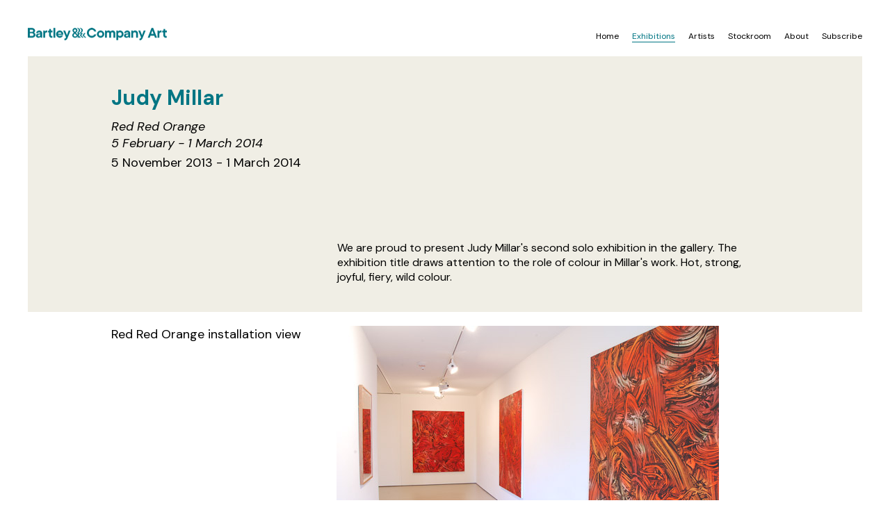

--- FILE ---
content_type: text/html; charset=UTF-8
request_url: http://bartleyandcompany.art/exhibitions/judy-millar-red-red-orange
body_size: 5281
content:
<?xml version="1.0" encoding="utf-8"?><!DOCTYPE html PUBLIC "-//W3C//DTD XHTML 1.0 Transitional//EN" "http://www.w3.org/TR/xhtml1/DTD/xhtml1-transitional.dtd">
<html xmlns="http://www.w3.org/1999/xhtml">
<head>
<meta http-equiv="Content-Type" content="text/html; charset=utf-8" />


<link href='https://fonts.googleapis.com/css?family="DM Sans"&subset=greek,cyrillic,latin-ext' rel='stylesheet' type='text/css'>
<link href="https://fonts.googleapis.com/css2?family=DM+Sans:ital,wght@0,400;0,700;1,400;1,700&display=swap" rel="stylesheet">
<meta name="viewport" content="width=device-width, initial-scale=1, maximum-scale=10000"> 
	
	
	
	<!-- Global site tag (gtag.js) - Google Analytics domain:bartleyandcompany.art- -->
<script async src="https://www.googletagmanager.com/gtag/js?id=UA-91998309-1"></script>
<script>


  window.dataLayer = window.dataLayer || [];
  function gtag(){dataLayer.push(arguments);}
  gtag('js', new Date());

  gtag('config', 'UA-91998309-1');
</script>




<meta charset="utf-8" />
<meta http-equiv="Content-Type" content="text/html;charset=utf-8" />

<link href="/styles.css?x=146" rel="stylesheet" type="text/css">


<script>


function showmenu() {
	
	var element = document.getElementById("banner-menu-phone-link");
	element.style.display = "none";
	
	var element = document.getElementById("banner-menu-phone");
	element.style.display = "block";
}



function hidemenu() {
	var element = document.getElementById("banner-menu-phone-link");
	element.style.display = "block";
	var element = document.getElementById("banner-menu-phone");
	element.style.display = "none";
}



function showdiv(x, y) {
	
	var element = document.getElementById("e2020");
	element.style.display = "none";
	var element = document.getElementById("e2019");
	element.style.display = "none";
	var element = document.getElementById("e2018");
	element.style.display = "none";
	var element = document.getElementById("e2017");
	element.style.display = "none";
	var element = document.getElementById("e2016");
	element.style.display = "none";
	var element = document.getElementById("e2015");
	element.style.display = "none";
	var element = document.getElementById("e2014");
	element.style.display = "none";
	var element = document.getElementById("e2013");
	element.style.display = "none";
	var element = document.getElementById("e2012");
	element.style.display = "none";
	var element = document.getElementById("e2011");
	element.style.display = "none";
	var element = document.getElementById("e2010");
	element.style.display = "none";
	var element = document.getElementById("e2009");
	element.style.display = "none";
	var element = document.getElementById("e2008");
	element.style.display = "none";
	
	
	var element = document.getElementById(x);
	element.style.display = "block";
	
    document.getElementById('b2020').className = "buttn";	
	document.getElementById('b2019').className = "buttn";
	document.getElementById('b2018').className = "buttn";
	document.getElementById('b2017').className = "buttn";
	document.getElementById('b2016').className = "buttn";
	document.getElementById('b2015').className = "buttn";
	document.getElementById('b2014').className = "buttn";
	document.getElementById('b2013').className = "buttn";
	document.getElementById('b2012').className = "buttn";
	document.getElementById('b2011').className = "buttn";
	document.getElementById('b2010').className = "buttn";
	document.getElementById('b2009').className = "buttn";
	document.getElementById('b2008').className = "buttn";
	
	document.getElementById(y).className = "buttn2";
	
		var myElements = document.querySelectorAll("#ex");
 
		//for (var i = 0; i < myElements.length; i++) {
			//myElements[i].style.display = "none";
		//}
	
		
		
		
	//alert (x + '-' + y);
	
	var element = document.getElementById(x);
	
	//alert(x);
	
	element.style.display = "block";
	
	//var myElements = document.querySelectorAll(x);
 
	//	for (var i = 0; i < myElements.length; i++) {
	//	myElements[i].style.display = "block";
	//		}
		

}

</script>







<meta charset="utf-8"/>
<meta http-equiv="Content-Type" content="text/html; charset=utf-8"/>




<link rel="preconnect" href="https://fonts.gstatic.com">
<link href="https://fonts.googleapis.com/css2?family=DM+Sans&display=swap" rel="stylesheet">


<style>

body {
	font-family: 'DM Sans', sans-serif;
	letter-spacing:0px;
}

</style>

<title>Bartley & Company Art</title></head>

<body>

 <script src="https://ajax.googleapis.com/ajax/libs/jquery/3.2.1/jquery.min.js"></script> 
 
 
 
 
<link rel="stylesheet" href="glightbox.css">
 <script src="glightbox.js"></script>
   
   
   
   
<style>

	.fade {display:none;}
	.current {display:block;}
	
	
	
	
</style>


<script>


function showexhibitiontext() {
		var elem = document.getElementById('hidden-exhibition-text');
		elem.style.display = 'block';
		var elem = document.getElementById('readmore');
		elem.style.display = 'none';

}



function hideexhibitiontext() {
		var elem = document.getElementById('hidden-exhibition-text');
		elem.style.display = 'none';
		var elem = document.getElementById('readmore');
		elem.style.display = 'block';

}


function showyeardiv(x) {

	
		var elem = document.getElementById('e2020');
		elem.style.display = 'none';
		var elem = document.getElementById('e2019');
		elem.style.display = 'none';
		var elem = document.getElementById('e2018');
		elem.style.display = 'none';
		var elem = document.getElementById('e2017');
		elem.style.display = 'none';
		var elem = document.getElementById('e2016');
		elem.style.display = 'none';
		var elem = document.getElementById('e2015');
		elem.style.display = 'none';
		var elem = document.getElementById('e2014');
		elem.style.display = 'none';
		var elem = document.getElementById('e2013');
		elem.style.display = 'none';
		var elem = document.getElementById('e2012');
		elem.style.display = 'none';
		var elem = document.getElementById('e2011');
		elem.style.display = 'none';
		var elem = document.getElementById('e2010');
		elem.style.display = 'none';
		var elem = document.getElementById('e2009');
		elem.style.display = 'none';
		var elem = document.getElementById('e2008');
		elem.style.display = 'none';
		
		var elem = document.getElementById(x);
		elem.style.display = 'block';
		
		
		var lastcharacter = x.slice(-1);
		
		// 
		//alert(lastcharacter);
		if (lastcharacter = 1) { 
			location.hash = "#topofpage2";
		}
		if (lastcharacter = 2) { 
			location.hash = "#topofpage";
		}
		if (lastcharacter = 3) { 
			location.hash = "#topofpage2";
		}
		if (lastcharacter = 4) { 
			location.hash = "#topofpage";
		}
		if (lastcharacter =5) { 
			location.hash = "#topofpage2";
		}
		if (lastcharacter = 6) { 
			location.hash = "#topofpage";
		}
		if (lastcharacter = 7) { 
			location.hash = "#topofpage2";
		}
		if (lastcharacter = 8) { 
			location.hash = "#topofpage";
		}
		if (lastcharacter = 9) { 
			location.hash = "#topofpage2";
		}
		if (lastcharacter = 0) { 
			location.hash = "#topofpage";
		}
		
		
		
	
}

</script>






<style>


.one {
   width:100%;
   display:block;
}
.onehide {
    background:#999;
     width:300px;
    height:200px;
	display:none;
}


.two {
    width:100%;
   display:block;
}
.twohide {
     width:300px;
    height:200px;
	display:none;
}


.three {
    width:100%;
   display:block;
}
.threehide {
    width:300px;
    height:200px;
	display:none;
}


</style>





<table width="100%" align="center" cellpadding="0" cellspacing="0">
 
  <tr>
    <td align="left" valign="middle"> 
	<div class="banner-logo"><a href="/index.php"><img src="https://www.bartleyandcompany.art/images/logo-coloured-400.png" width="200" height="18" alt="Bartley and Company Art"  border="0" /></a>

	</div>
	
	<div class="banner-menu">
	<a href="https://www.bartleyandcompany.art"   style="text-decoration:none;"><span class="menu-a1">Home</span></a>
	<a href="/exhibitions/all"   ><span class="menu-b">Exhibitions</span></a> 
	<a href="/artists"   style="text-decoration:none;"><span class="menu-a">Artists</span></a> 
     <a href="/stockroom"  style="text-decoration:none;"><span class="menu-a">Stockroom</span></a> 
	 <a href="/about"   style="text-decoration:none;"><span class="menu-a">About</span></a> 
      <a href="http://eepurl.com/N05n" target="_blank"    style="text-decoration:none;" ><span class="menu-a">Subscribe</span></a>  
	  
	   </div>    
	   
	   
	     <div class="banner-menu-phone" id="banner-menu-phone" >
	<a href="https://www.bartleyandcompany.art"   style="text-decoration:none;"><span class="menu-a1">Home</span></a><BR>
	<a href="/exhibitions/all"   style="text-decoration:none;"><span class="menu-b">Exhibitions</span></a> <BR>
	<a href="/artists"  style="text-decoration:none;"><span class="menu-a">Artists</span></a> <BR>
     <a href="/stockroom"  style="text-decoration:none;"><span class="menu-a">Stockroom</span></a> <BR>
	 <a href="/about"   style="text-decoration:none;"><span class="menu-a">About</span></a> <BR>
      <a href="http://eepurl.com/N05n" target="_blank"   style="text-decoration:none;" ><span class="menu-a">Subscribe</span></a>  <BR> <BR>
	  
	  <div class="banner-menu-phone-close" onclick="hidemenu();"  style="cursor:pointer;">Close</div>
	  
	   </div>    
	   
	    
	   
	   <div class="banner-menu-phone-link" id="banner-menu-phone-link" onclick="showmenu();" style="cursor:pointer;">Menu</div>
	   
	   
    </td>
</tr></table><div style="height:20px;"></div>

<table width="100%" border="0" cellspacing="0" cellpadding="0">
 
  
  
  
  
  
  
  
  <tr>
    <td align="center" bgcolor="#F0EEE5">



<div class="exhibition-current-wrapper-1"><div class="exhibition-current-wrapper-2" ><div class="exhibition-current-exhibition-left-heading" style="font-weight:700;">Judy Millar


<div style="font-size:18px;color:black;font-weight:normal;margin-top:10px;"><em>Red Red Orange<br>5 February - 1 March 2014</em>


<div style="font-size:16px;color:black;font-weight:normal;margin-top:4px;"></div>



<div style="font-size:18px;color:black;font-weight:normal;">5 November 2013 - 1 March 2014</div></div></div></div></div>


<div class="clear"></div>
<div class="spacer"></div>

<div class="exhibition-current-wrapper-1" ><div class="exhibition-current-wrapper-2" ><div class="exhibition-current-exhibition-left-small">

<div style="font-size:14px;margin-top:10px;">
<BR><BR></div></div><div class="exhibition-text">We are proud to present Judy Millar's second solo exhibition in the gallery. The exhibition title draws attention to the role of colour in Millar's work. Hot, strong, joyful, fiery, wild colour.
<div class="hidden-exhibition-text" id="hidden-exhibition-text"  style="display:none;">
<p>Much has been written about the Millar gesture - its bold, expansive, assured form swirling across her chosen surface whether canvas, paper or vinyl or, as we have seen most notably in her Venice Biennale exhibitions in 2009 and 2011, taking painting off the wall and into sculptural form out into space and the world. However here in this exhibition of three large and one smaller painting, paint remains contained and the place of colour in her work is foregrounded.</p>
<p>&#8232;It is this colour that we respond to emotionally or sensually in the first instance before the intellect steps up and engages, drawing us in to Millar's underlying project - a sustained investigation of the issues and challenges of painting and its place today's visual economy today. Rather than the issues of representation and the tension between two and three-dimensional space that have more often been discussed in relation to Millar's work, what first comes to mind here are ideas about how painting engages with the emotions. Again history provides the springboard with Kandinsky and his colour theories and Rothko and the colour field painters of the mid 20th century providing the starting point to let us think both about how art makes us feel personally and how it operates in a way that is quite different to its antecedents. Formal purity is not a concern of this 21st century abstraction, what is more relevant is a kind of subversive questioning of possibility and progress. </p>
<p>&#8232;One of New Zealand's most acclaimed painters, Millar represented New Zealand at the 2009 Venice Biennale and in the 2011 Biennale was included in a major collateral exhibition. Based in Berlin and Auckland, she has exhibited throughout the world for 20 years. </p>
<p></p>
<BR>
<div class="readmore" id="readless" onclick="hideexhibitiontext();">Show less</div> </div> </div>
<div class="spacer"></div></div>

     </td></tr>
    
    
  
  
  
 
  
  
  

  <tr>
    <td align="center">
	
	
<div id="ex" class="artwork-panel" style="clear:both;"><div class="artwork-text-left" >Red Red Orange installation view<div class="artwork-info"></div></div><div class="artwork-image-wide-right">
			
			
				 <a class="glightbox"
           href="/pics/JM13RR0install.jpg"  title="Red Red Orange installation view - 2014"
				
				
				
           alt="Red Red Orange installation view - 2014"
				
			
           >
			
			<img src="/pics/JM13RR0install.jpg"  style="max-width:100%;"></a></div>

<div class="artwork-text-left-2" >Red Red Orange installation view</div></div></div></div>
<div id="ex" class="artwork-panel" style="clear:both;"><div class="artwork-text-left" >Red Red Orange #1<div class="artwork-info">2014<BR>Judy Millar<BR>acrylic and oil on canvas<BR>1790 x 1490 mm</div></div><div class="artwork-image-wide-right">
			
			
				 <a class="glightbox"
           href="/pics/JM13RR0range1.jpg"  title="Red Red Orange #1 - 2014"
				
				
				
           alt="Red Red Orange #1 - 2014"
				
			
           >
			
			<img src="/pics/JM13RR0range1.jpg"  style="max-width:100%;"></a></div>

<div class="artwork-text-left-2" >Red Red Orange #1<BR>2014<div class="artwork-info">Judy Millar<BR>acrylic and oil on canvas<BR>1790 x 1490 mm</div></div></div></div>
<div id="ex" class="artwork-panel" style="clear:both;"><div class="artwork-text-left" >Red Red Orange #2<div class="artwork-info">2014<BR>Judy Millar<BR>acrylic and oil on canvas<BR>1790 x 1490 mm</div></div><div class="artwork-image-wide-right">
			
			
				 <a class="glightbox"
           href="/pics/JM13RR0range2.jpg"  title="Red Red Orange #2 - 2014"
				
				
				
           alt="Red Red Orange #2 - 2014"
				
			
           >
			
			<img src="/pics/JM13RR0range2.jpg"  style="max-width:100%;"></a></div>

<div class="artwork-text-left-2" >Red Red Orange #2<BR>2014<div class="artwork-info">Judy Millar<BR>acrylic and oil on canvas<BR>1790 x 1490 mm</div></div></div></div>
<div id="ex" class="artwork-panel" style="clear:both;"><div class="artwork-text-left" >Red Red Orange #3<div class="artwork-info">2014<BR>Judy Millar<BR>acrylic and oil on canvas<BR>1790 x 1490 mm</div></div><div class="artwork-image-wide-right">
			
			
				 <a class="glightbox"
           href="/pics/JM13RR0range3.jpg"  title="Red Red Orange #3 - 2014"
				
				
				
           alt="Red Red Orange #3 - 2014"
				
			
           >
			
			<img src="/pics/JM13RR0range3.jpg"  style="max-width:100%;"></a></div>

<div class="artwork-text-left-2" >Red Red Orange #3<BR>2014<div class="artwork-info">Judy Millar<BR>acrylic and oil on canvas<BR>1790 x 1490 mm</div></div></div></div>
<div id="ex" class="artwork-panel" style="clear:both;"><div class="artwork-text-left" >Red Red Orange #4<div class="artwork-info">2014<BR>Judy Millar<BR>acrylic and oil on paper<BR>1100 x 743 mm framed </div></div><div class="artwork-image-wide-right">
			
			
				 <a class="glightbox"
           href="/pics/JM13RR0range4.jpg"  title="Red Red Orange #4 - 2014"
				
				
				
           alt="Red Red Orange #4 - 2014"
				
			
           >
			
			<img src="/pics/JM13RR0range4.jpg"  style="max-width:100%;"></a></div>

<div class="artwork-text-left-2" >Red Red Orange #4<BR>2014<div class="artwork-info">Judy Millar<BR>acrylic and oil on paper<BR>1100 x 743 mm framed </div></div></div></div>
<div id="ex" class="artwork-panel" style="clear:both;"><div class="artwork-text-left" >Red Red Orange Billboard<div class="artwork-info">2014<BR>Judy Millar<BR>billboard</div></div><div class="artwork-image-wide-right">
			
			
				 <a class="glightbox"
           href="/pics/JM13billboard.jpg"  title="Red Red Orange Billboard - 2014"
				
				
				
           alt="Red Red Orange Billboard - 2014"
				
			
           >
			
			<img src="/pics/JM13billboard.jpg"  style="max-width:100%;"></a></div>

<div class="artwork-text-left-2" >Red Red Orange Billboard<BR>2014<div class="artwork-info">Judy Millar<BR>billboard</div></div></div></div>
<div class="spacer"></div>

	
       </td></tr>
    
    
  
  
  
 
  
  
  

    
  <tr>
    <td align="center" class="footer-table">
	
	
	<div class="footer-wrapper-1"><div class="footer-wrapper-2" >
	
	<div class="footer-2021-a">Bartley & Company Art </div>


	

   <div class="footer-2021-b">Level 2, 22 Garrett Street,<BR>
Wellington 6011<BR>
New Zealand<BR>
            <a href="tel:64 4 802 4622" style="color:black;text-decoration:underline;">+64 4 802 4622</a><BR>
<a href="/cdn-cgi/l/email-protection#f691979a9a93848fb6949784829a938f97989295999b8697988fd8978482" style="color:black;"><u><span class="__cf_email__" data-cfemail="cea9afa2a2abbcb78eacafbcbaa2abb7afa0aaada1a3beafa0b7e0afbcba">[email&#160;protected]</span></u></a><BR>
www.bartleyandcompany.art <BR>
</div>
	  
	  <div class="footer-2021-c">
<a href="https://bartleyandcompanyart.us1.list-manage.com/subscribe?u=964ea0bd17e16929f73f100ac&id=bcb6e8c9b5" target="_blank">Join Our Mailing List</a><BR>
<a href="https://www.facebook.com/bartleyandcompanyart" target="_blank">Facebook</a><BR>

<a href="https://www.instagram.com/bartleycoart" target="_blank">Instagram</a>
    </div>	
	
	
	
	
	  <div class="footer-2021-d">Level 2, 22 Garrett Street,<BR>
Wellington 6011<BR>
New Zealand<BR>
            <a href="tel:64 4 802 4622" style="color:black;text-decoration:underline;">+64 4 802 4622</a><BR>
<a href="/cdn-cgi/l/email-protection#3255535e5e57404b72505340465e574b535c56515d5f42535c4b1c534046" style="color:black;"><u><span class="__cf_email__" data-cfemail="f196909d9d948388b1939083859d9488909f95929e9c81909f88df908385">[email&#160;protected]</span></u></a><BR>
www.bartleyandcompany.art <BR><BR>
<a href="https://bartleyandcompanyart.us1.list-manage.com/subscribe?u=964ea0bd17e16929f73f100ac&id=bcb6e8c9b5" target="_blank">Join Our Mailing List</a><BR>
<a href="https://www.facebook.com/bartleyandcompanyart" target="_blank">Facebook</a><BR>

<a href="https://www.instagram.com/bartleycoart" target="_blank">Instagram</a><BR><BR>
    </div>
	
	
	  </div>
</div>

	  
	  
	   </td></tr> 
</table>




   <script data-cfasync="false" src="/cdn-cgi/scripts/5c5dd728/cloudflare-static/email-decode.min.js"></script><script>
            var lightbox = GLightbox();
            lightbox.on('open', (target) => {
                console.log('lightbox opened');
            });
            var lightboxDescription = GLightbox({
                selector: '.glightbox2'
            });
            var lightboxVideo = GLightbox({
                selector: '.glightbox3'
            });
            lightboxVideo.on('slide_changed', ({ prev, current }) => {
                console.log('Prev slide', prev);
                console.log('Current slide', current);

                const { slideIndex, slideNode, slideConfig, player } = current;

                if (player) {
                    if (!player.ready) {
                        // If player is not ready
                        player.on('ready', (event) => {
                            // Do something when video is ready
                        });
                    }

                    player.on('play', (event) => {
                        console.log('Started play');
                    });

                    player.on('volumechange', (event) => {
                        console.log('Volume change');
                    });

                    player.on('ended', (event) => {
                        console.log('Video ended');
                    });
                }
            });

            var lightboxInlineIframe = GLightbox({
                selector: '.glightbox4'
            });

            /* var exampleApi = GLightbox({ selector: null });
        exampleApi.insertSlide({
            href: 'https://picsum.photos/1200/800',
        });
        exampleApi.insertSlide({
            width: '500px',
            content: '<p>Example</p>'
        });
        exampleApi.insertSlide({
            href: 'https://www.youtube.com/watch?v=WzqrwPhXmew',
        });
        exampleApi.insertSlide({
            width: '200vw',
            content: document.getElementById('inline-example')
        });
        exampleApi.open(); */
        </script>
<script defer src="https://static.cloudflareinsights.com/beacon.min.js/vcd15cbe7772f49c399c6a5babf22c1241717689176015" integrity="sha512-ZpsOmlRQV6y907TI0dKBHq9Md29nnaEIPlkf84rnaERnq6zvWvPUqr2ft8M1aS28oN72PdrCzSjY4U6VaAw1EQ==" data-cf-beacon='{"version":"2024.11.0","token":"871b5badf55b4f6b90914b430b88000e","r":1,"server_timing":{"name":{"cfCacheStatus":true,"cfEdge":true,"cfExtPri":true,"cfL4":true,"cfOrigin":true,"cfSpeedBrain":true},"location_startswith":null}}' crossorigin="anonymous"></script>
</body>
</html>









--- FILE ---
content_type: text/html; charset=UTF-8
request_url: http://bartleyandcompany.art/exhibitions/glightbox.js
body_size: 2194
content:
<?xml version="1.0" encoding="utf-8"?><!DOCTYPE html PUBLIC "-//W3C//DTD XHTML 1.0 Transitional//EN" "http://www.w3.org/TR/xhtml1/DTD/xhtml1-transitional.dtd">
<html xmlns="http://www.w3.org/1999/xhtml">
<head>
<meta http-equiv="Content-Type" content="text/html; charset=utf-8" />


<link href='https://fonts.googleapis.com/css?family="DM Sans"&subset=greek,cyrillic,latin-ext' rel='stylesheet' type='text/css'>
<link href="https://fonts.googleapis.com/css2?family=DM+Sans:ital,wght@0,400;0,700;1,400;1,700&display=swap" rel="stylesheet">
<meta name="viewport" content="width=device-width, initial-scale=1, maximum-scale=10000"> 
	
	
	
	<!-- Global site tag (gtag.js) - Google Analytics domain:bartleyandcompany.art- -->
<script async src="https://www.googletagmanager.com/gtag/js?id=UA-91998309-1"></script>
<script>


  window.dataLayer = window.dataLayer || [];
  function gtag(){dataLayer.push(arguments);}
  gtag('js', new Date());

  gtag('config', 'UA-91998309-1');
</script>




<meta charset="utf-8" />
<meta http-equiv="Content-Type" content="text/html;charset=utf-8" />

<link href="/styles.css?x=970" rel="stylesheet" type="text/css">


<script>


function showmenu() {
	
	var element = document.getElementById("banner-menu-phone-link");
	element.style.display = "none";
	
	var element = document.getElementById("banner-menu-phone");
	element.style.display = "block";
}



function hidemenu() {
	var element = document.getElementById("banner-menu-phone-link");
	element.style.display = "block";
	var element = document.getElementById("banner-menu-phone");
	element.style.display = "none";
}



function showdiv(x, y) {
	
	var element = document.getElementById("e2020");
	element.style.display = "none";
	var element = document.getElementById("e2019");
	element.style.display = "none";
	var element = document.getElementById("e2018");
	element.style.display = "none";
	var element = document.getElementById("e2017");
	element.style.display = "none";
	var element = document.getElementById("e2016");
	element.style.display = "none";
	var element = document.getElementById("e2015");
	element.style.display = "none";
	var element = document.getElementById("e2014");
	element.style.display = "none";
	var element = document.getElementById("e2013");
	element.style.display = "none";
	var element = document.getElementById("e2012");
	element.style.display = "none";
	var element = document.getElementById("e2011");
	element.style.display = "none";
	var element = document.getElementById("e2010");
	element.style.display = "none";
	var element = document.getElementById("e2009");
	element.style.display = "none";
	var element = document.getElementById("e2008");
	element.style.display = "none";
	
	
	var element = document.getElementById(x);
	element.style.display = "block";
	
    document.getElementById('b2020').className = "buttn";	
	document.getElementById('b2019').className = "buttn";
	document.getElementById('b2018').className = "buttn";
	document.getElementById('b2017').className = "buttn";
	document.getElementById('b2016').className = "buttn";
	document.getElementById('b2015').className = "buttn";
	document.getElementById('b2014').className = "buttn";
	document.getElementById('b2013').className = "buttn";
	document.getElementById('b2012').className = "buttn";
	document.getElementById('b2011').className = "buttn";
	document.getElementById('b2010').className = "buttn";
	document.getElementById('b2009').className = "buttn";
	document.getElementById('b2008').className = "buttn";
	
	document.getElementById(y).className = "buttn2";
	
		var myElements = document.querySelectorAll("#ex");
 
		//for (var i = 0; i < myElements.length; i++) {
			//myElements[i].style.display = "none";
		//}
	
		
		
		
	//alert (x + '-' + y);
	
	var element = document.getElementById(x);
	
	//alert(x);
	
	element.style.display = "block";
	
	//var myElements = document.querySelectorAll(x);
 
	//	for (var i = 0; i < myElements.length; i++) {
	//	myElements[i].style.display = "block";
	//		}
		

}

</script>







<meta charset="utf-8"/>
<meta http-equiv="Content-Type" content="text/html; charset=utf-8"/>




<link rel="preconnect" href="https://fonts.gstatic.com">
<link href="https://fonts.googleapis.com/css2?family=DM+Sans&display=swap" rel="stylesheet">


<style>

body {
	font-family: 'DM Sans', sans-serif;
	letter-spacing:0px;
}

</style>

<title>Bartley & Company Art</title></head>

<body>

 <script src="https://ajax.googleapis.com/ajax/libs/jquery/3.2.1/jquery.min.js"></script> 
 
 
 
 
<link rel="stylesheet" href="glightbox.css">
 <script src="glightbox.js"></script>
   
   
   
   
<style>

	.fade {display:none;}
	.current {display:block;}
	
	
	
	
</style>


<script>


function showexhibitiontext() {
		var elem = document.getElementById('hidden-exhibition-text');
		elem.style.display = 'block';
		var elem = document.getElementById('readmore');
		elem.style.display = 'none';

}



function hideexhibitiontext() {
		var elem = document.getElementById('hidden-exhibition-text');
		elem.style.display = 'none';
		var elem = document.getElementById('readmore');
		elem.style.display = 'block';

}


function showyeardiv(x) {

	
		var elem = document.getElementById('e2020');
		elem.style.display = 'none';
		var elem = document.getElementById('e2019');
		elem.style.display = 'none';
		var elem = document.getElementById('e2018');
		elem.style.display = 'none';
		var elem = document.getElementById('e2017');
		elem.style.display = 'none';
		var elem = document.getElementById('e2016');
		elem.style.display = 'none';
		var elem = document.getElementById('e2015');
		elem.style.display = 'none';
		var elem = document.getElementById('e2014');
		elem.style.display = 'none';
		var elem = document.getElementById('e2013');
		elem.style.display = 'none';
		var elem = document.getElementById('e2012');
		elem.style.display = 'none';
		var elem = document.getElementById('e2011');
		elem.style.display = 'none';
		var elem = document.getElementById('e2010');
		elem.style.display = 'none';
		var elem = document.getElementById('e2009');
		elem.style.display = 'none';
		var elem = document.getElementById('e2008');
		elem.style.display = 'none';
		
		var elem = document.getElementById(x);
		elem.style.display = 'block';
		
		
		var lastcharacter = x.slice(-1);
		
		// 
		//alert(lastcharacter);
		if (lastcharacter = 1) { 
			location.hash = "#topofpage2";
		}
		if (lastcharacter = 2) { 
			location.hash = "#topofpage";
		}
		if (lastcharacter = 3) { 
			location.hash = "#topofpage2";
		}
		if (lastcharacter = 4) { 
			location.hash = "#topofpage";
		}
		if (lastcharacter =5) { 
			location.hash = "#topofpage2";
		}
		if (lastcharacter = 6) { 
			location.hash = "#topofpage";
		}
		if (lastcharacter = 7) { 
			location.hash = "#topofpage2";
		}
		if (lastcharacter = 8) { 
			location.hash = "#topofpage";
		}
		if (lastcharacter = 9) { 
			location.hash = "#topofpage2";
		}
		if (lastcharacter = 0) { 
			location.hash = "#topofpage";
		}
		
		
		
	
}

</script>






<style>


.one {
   width:100%;
   display:block;
}
.onehide {
    background:#999;
     width:300px;
    height:200px;
	display:none;
}


.two {
    width:100%;
   display:block;
}
.twohide {
     width:300px;
    height:200px;
	display:none;
}


.three {
    width:100%;
   display:block;
}
.threehide {
    width:300px;
    height:200px;
	display:none;
}


</style>





<table width="100%" align="center" cellpadding="0" cellspacing="0">
 
  <tr>
    <td align="left" valign="middle"> 
	<div class="banner-logo"><a href="/index.php"><img src="https://www.bartleyandcompany.art/images/logo-coloured-400.png" width="200" height="18" alt="Bartley and Company Art"  border="0" /></a>

	</div>
	
	<div class="banner-menu">
	<a href="https://www.bartleyandcompany.art"   style="text-decoration:none;"><span class="menu-a1">Home</span></a>
	<a href="/exhibitions/all"   ><span class="menu-b">Exhibitions</span></a> 
	<a href="/artists"   style="text-decoration:none;"><span class="menu-a">Artists</span></a> 
     <a href="/stockroom"  style="text-decoration:none;"><span class="menu-a">Stockroom</span></a> 
	 <a href="/about"   style="text-decoration:none;"><span class="menu-a">About</span></a> 
      <a href="http://eepurl.com/N05n" target="_blank"    style="text-decoration:none;" ><span class="menu-a">Subscribe</span></a>  
	  
	   </div>    
	   
	   
	     <div class="banner-menu-phone" id="banner-menu-phone" >
	<a href="https://www.bartleyandcompany.art"   style="text-decoration:none;"><span class="menu-a1">Home</span></a><BR>
	<a href="/exhibitions/all"   style="text-decoration:none;"><span class="menu-b">Exhibitions</span></a> <BR>
	<a href="/artists"  style="text-decoration:none;"><span class="menu-a">Artists</span></a> <BR>
     <a href="/stockroom"  style="text-decoration:none;"><span class="menu-a">Stockroom</span></a> <BR>
	 <a href="/about"   style="text-decoration:none;"><span class="menu-a">About</span></a> <BR>
      <a href="http://eepurl.com/N05n" target="_blank"   style="text-decoration:none;" ><span class="menu-a">Subscribe</span></a>  <BR> <BR>
	  
	  <div class="banner-menu-phone-close" onclick="hidemenu();"  style="cursor:pointer;">Close</div>
	  
	   </div>    
	   
	    
	   
	   <div class="banner-menu-phone-link" id="banner-menu-phone-link" onclick="showmenu();" style="cursor:pointer;">Menu</div>
	   
	   
    </td>
</tr></table><div style="height:20px;"></div>

<table width="100%" border="0" cellspacing="0" cellpadding="0">
 
  
  
  
  
  
  
  
  <tr>
    <td align="center" bgcolor="#F0EEE5">


<h3>There is no exhibition here, sorry.<BR><BR><a href="/exhibitions">Continue</h3>

--- FILE ---
content_type: text/css
request_url: http://bartleyandcompany.art/styles.css?x=146
body_size: 5214
content:

body {
	padding-left:40px;
	padding-right:40px;
	padding-top:40px;
	padding-bottom:40px;
}
			
			
.artist-caption {
	margin-top:15px;
	text-align:left;
}

.exhibition-panel, .artworkpanel {
	vertical-align:top;
	max-width:980px;
	/*margin:10px;
	margin-right:30px;
	margin-left:30px;
	border:1px blue solid;*/
	clear:both;
	padding-top:40px;
	color:black;
}




.clear {
	clear:both;
}
	
	
.caption-name {
	color:#6B6B6B;
}


.caption-details {
	color:#A4A4A4;
	text-transform:lowercase;
	font-size:14px;
}

.caption-details-2 {
	color:#A4A4A4;
	font-size:14px;
}

.back-button-wrapper {
	max-width:800px;
	text-align:right;
}

.back-button {
	background-color:#BABABA;
	width:250px; 
	height:20px;
	text-align:center;
	margin-right:10px;
	float:right;
}

.back-button-2 {
	color:white;
}

.artist-exhibitions-list {
	color:#C2C2C2;
	margin-top:10px;
	text-transform: uppercase;
}


.heading1a {
	text-align:left;
	height:39px;
	
	line-height:38px;
	color: #666666;
	font-size:24px;
	background-color:#FFFFFF;
	margin-top:0px;
	padding-left:10px;
}


.heading1b {

	text-align:right;
	height:39px;
}



.heading2a {
	text-align:left;
	height:39px;
	line-height:44px;
	color: #666666;
	font-size:24px;
	background-color:#D4D4D4;
	margin-top:0px;
	padding-left:10px;
}


.heading2b {
	text-align:left;
	height:39px;
}







.heading3a {
	text-align:left;
	height:39px;
	line-height:40px;
	color: #666666;
	font-size:24px;
	background-color:#D4D4D4;
	margin-top:0px;
	padding-left:10px;
}




.heading3a-mobile {
	text-align:left;
	line-height:120%;
	padding-top:5px;
	padding-bottom:5px;
	color: #666666;
	font-size:24px;
	background-color:#D4D4D4;
	margin-top:0px;
	padding-left:10px;
}


.heading3b {
	text-align:left;
	height:39px;
	line-height:44px;
	padding-left:10px;
	color: #333333;
	
}


.exhibition-current-exhibition-wrapper {
	position: relative;
	text-align:center;
	width:100%;
}

.exhibition-current-exhibition {
	width:100%;
    text-align:center;
	z-index:10000; 
	position:absolute;	
	text-transform: uppercase;
	height:39px;
	padding:0px;
	margin:0px;
}
  
.exhibition-current-exhibition-2b {
	margin: 0 auto;
	z-index:10000; 
	text-align:left;
	
}
  
.exhibition-current-exhibition-3 {
  	padding:10px;  
	padding-top:10px;
	text-align:left;
	color:black;
	
}




	.exhibition-current-wrapper-1 {	
		text-align:center;
		display:inline-black;
			/* border:1px blue solid; */
		margin-top:40px;
		padding-left:40px;
		padding-right:0px
	}


	.exhibition-current-wrapper-2 {
		max-width:1000px;
		/* border:1px red solid; */
		margin:0 auto;
		display:inline-black;
		text-align:left;
	}
	
	
	
	.exhibition-single-wrapper-1 {	
		text-align:center;
		display:inline-black;
			/* border:1px blue solid; */
		margin-top:40px;
		padding-left:0px;
		padding-right:0px
	}


	.exhibition-single-wrapper-2 {
		max-width:960px;
		/* border:1px red solid; */
		margin:0 auto;
		display:inline-black;
		text-align:left;
	}
	
	
	
	.footer-table {
		background-color:#F0EEE5;
	}
	
	.footer-wrapper-1 {	
		text-align:center;
		display:inline-black;
			/* border:1px blue solid; */
		margin-top:40px;
		padding-left:0px;
		padding-right:0px;
	
	}


	.footer-wrapper-2 {
		/* max-width:960px;
		border:1px red solid; */
		 max-width:960px;
		margin:0 auto;
		display:inline-black;
		text-align:left;
	}
	


	.heading {
		font-size:30px;
		line-spacing:120%;
		color:#007583;
		font-weight:bold;
	}

	.exhibition-current-exhibition-left, h1 {
		/*border:1px red solid; */
		float:left;
		text-align:left;
		width:305px;
		padding-right:20px;
		font-size:30px;
		line-spacing:120%;
		color:#007583;
		/* font-weight:bold; */
		margin-bottom:20px;
	}
	
	
	.exhibition-current-exhibition-left-heading {
	/*border:1px red solid; */
		float:left;
		text-align:left;
		width:50%;
		padding-right:20px;
		font-size:30px;
		line-spacing:120%;
		color:#007583;
		/* font-weight:bold; */
		margin-bottom:20px;
	}
	
	.exhibition-current-exhibition-right {
		width:580px;
		/* border:1px blue dotted; */
		float:left;
		text-align:left;
		font-size:18px;
		line-spacing:120%;
		color:black;
		
	}
	
	
	.exhibition-text {
		float:left;
		color:black;
		max-width:60%;
		/* border:1px red solid; */
	}
	
	

	
	.artwork-info {
		font-size:14px;
	}
	
	.exhibition-current-exhibition-left-small {
		/*border:1px red solid; */
		float:left;
		text-align:left;
		width:305px;
		padding-right:20px;
		font-size:20px;
		line-spacing:120%;
		color:#007583;
		
		max-width:40%;
	}
	
	
		
	.exhibition-current-exhibition-right-small {
		/* border:1px blue solid;*/
		float:left;
		text-align:left;
		width:290px;
		max-width:40%;
		padding-left:20px;
		font-size:20px;
		line-spacing:120%;
		color:#007583;
		
	}
	
	
	.exhibition-current-exhibition-left-small-top {
		 /*border:1px green solid;*/
		float:left;
		text-align:left;
		width:305px;
		padding-right:20px;
		font-size:20px;
		line-spacing:120%;
		color:#007583;
		padding-bottom:20px;
		
	}
	
	
	
	.exhibition-current-exhibition-left-small-bottom {
		/**/
		float:left;
		text-align:left;
		width:290px;
		padding-right:20px;
		font-size:20px;
		line-spacing:120%;
		display:none;
		color:#007583;
		padding-top:10px;
		
		/* border:1px blue solid; border:1px orange solid; */
	}
	
	

	
	
	
	
	.exhibition-current-exhibition-right a {
		color:black;
	}
	

.exhibition-current-exhibition-3 a {
	color:white;
}


.exhibition-current-exhibition-4 {
	margin: 0 auto;
	z-index:10000; 
	margin:0 auto;
	text-align:left;
	height:39px;

}



.spacer {
	clear:both;
	height:40px;
}

.spacer2 {
clear:both;
	height:20px;
}


	
	
.gallery-image-wide-left {
	float:left;
	width:600px;
	/* border:1px blue solid; */
	text-align:right;
}



.gallery-image-wide-right {
	float:left;
	width:625px;
	/* border:1px blue solid; */
	text-align:left;
}


.gallery-image-narrow {
	/* min-width:250px;
	border:2px red solid; */
	display:inline-block;
	width:300px;
	vertical-align:top;
	padding-bottom:30px;
	
	margin-right:20px;
	color:black;
}



.about-stories-left {
	 /* border:2px red solid;*/
	display:inline-block;
	width:320px;
	vertical-align:top;
	padding-bottom:30px;
	color:black;
	margin-right:0px;
}



.about-stories {
	/* border:2px red solid; 	min-width:250px;*/
	display:inline-block;
	width:60%;
	vertical-align:top;
	padding-bottom:30px;

	color:black;
}



.footer-2021-a {
	/* border:2px red solid;min-width:250px; display:inline-block;*/
	float:left;
	width:300px;
	vertical-align:top;
	padding-bottom:30px; 
	display:block;
	margin-right:20px;
	color:black;
	font-size:14px;
}

.footer-2021-b {
	/* min-width:250px; display:inline-block;
	border:2px red solid;*/
	float:left;
	width:300px;
	vertical-align:top;
	padding-bottom:30px; 
	margin-right:20px;
	color:black;
	font-size:14px;
	padding-left:5px;
}


.footer-2021-c {
	/* min-width:250px; 
	display:inline-block;
	border:2px blue solid;*/
	float:left;
	width:20%;
	vertical-align:top;
	padding-bottom:30px; 
	margin-right:20px;
	color:black;
	font-size:14px;
	display: block;
	
	padding-left:5px;
}


		.footer-2021-d {
			/* min-width:250px; 
			border:2px green solid;*/
			width:25%;
			display:none;
			color:black;
		}


.seemore {
	border:1px black solid;
	padding:10px;
	color:black;
	width:100%
	margin-right:20px;
	clear:both;
	
}

.seemore:hover{
	background-color:#F0EEE5;
}




.readmore {
	border:1px black solid;
	padding:10px;
	color:black;
	width:100%
	margin-right:20px;
	clear:both;
	cursor:pointer;
}

.readmore:hover{
	background-color:#FFFFFF;
}



.ex {
	display:inline-block;
	vertical-align:top;
	width:250px;
	margin:10px;
	margin-right:30px;
	margin-left:30px;
	
}	
  
.gallery-image {
	z-index:1;
}
  
.gallery-text {
	color:black;
	text-align:left;
}

.gallery-text-b {
	/* color:#666666;
	/* letter-spacing:2px; */
	color:black;
}



.gallery-text-c {
	/*letter-spacing:2px; */
	color:black;
}

.gallery-text-d {
	/*letter-spacing:2px; */
	color:black;
	font-size:14px;
}

.footer-1 {
	background-color:#8E8E8E;
	height:30px;
	color:#FFFFFF;
	text-align:left;
	line-height:34px;
	padding-LEFT:10px;
	font-size:14px;
}


.footer-2 {
	background-color:#333333;
	height:30px;
	color:#FFFFFF;
	line-height:34px;
	padding-LEFT:10px;
	text-align:left;
	font-size:14px;
}


body,td,th {
	font-family: "DM Sans", Arial, serif;
	font-size: 16px;
	color: #666;
}

body {
	background-color: #FFF;
	margin-left: 0px;
	margin-top: 0px;
	margin-right: 0px;
	margin-bottom: 0px;
}

h1, h2, h3 {
 font-weight: normal;
}

a:link {
	text-decoration: none;
}
a:visited {
	text-decoration: none;
}
a:hover {
	text-decoration: none;
}
a:active {
	text-decoration: none;
}

.exhibition {
	width:290px;
	display: inline-block;
	/* border:1px red solid; */
	margin:10px;
	height:400px;
}



.wrap
  {
	/*overflow:auto;*/
    width:100%;
	text-align:center;
  }

ul
  {
  /*  width:80%; */
    margin:0 auto;
	list-style-type: none;  
	display: inline-block;
  } 

ul li 
  {
    width:330px;
    height:400px;
    margin: 0px;
    padding: 0px;
	display: inline-block;
	vertical-align:top;
  }

ul li.red 
  {
     background-color: red;   
  }

ul li.blue 
  {
     background-color: blue;   
  }

ul li.green 
  {
     background-color: green;   
  }
  



 .buttn {
	 cursor:pointer;
	 color: #666666;
 }
 
 
 
  .buttn2 {
	 cursor:pointer;
	 color: #D3641F;
	 font-weight:bold;
 } 


 .e2015 {
	 display:none;
 }
   
 .e2014 {
	 display:none;
 }
 
  .e2013 {
	 display:none;
 }
  
  
   .e2012 {
	 display:none;
 }
 
 
  .e2011 {
	 display:none;
 }
 
 
  .e2010 {
	 display:none;
 }
   .e2009 {
	 display:none;
 }
 
 
   .e2008 {
	 display:none;
 }
 
 .top {
 	top:0px;
	width:100%;
	height:100px;
 	position:fixed;
	background-color:rgba(0,0,0,0.5);
z-index:1000;
	color:#FFFFFF;
 }
 
 
 
    .jssora05l, .jssora05r {
            display: block;
            position: absolute;
            /* size of arrow element */
            width: 40px;
            height: 40px;
            cursor: pointer;
            background:  url(../%27img/a17.png%27) no-repeat;
            overflow: hidden;
        }
        .jssora05l { background-position: -10px -40px; }
        .jssora05r { background-position: -70px -40px; }
        .jssora05l:hover { background-position: -130px -40px; }
        .jssora05r:hover { background-position: -190px -40px; }
        .jssora05l.jssora05ldn { background-position: -250px -40px; }
        .jssora05r.jssora05rdn { background-position: -310px -40px; }

        /* jssor slider thumbnail navigator skin 01 css */
        /*
        .jssort01 .p            (normal)
        .jssort01 .p:hover      (normal mouseover)
        .jssort01 .p.pav        (active)
        .jssort01 .p.pdn        (mousedown)
        */
        .jssort01 .p {
            position: relative;
            top: 0;
            left: 0;
			width:72px; 
            height: 72px;
        }
        
        .jssort01 .t {
            position: absolute;
            top: 0;
            left: 0;
           width: 100%; 
            height: 100%;
            border: none;
        } 
        
        .jssort01 .w {
            position: absolute;
            top: 0px;
            left: 0px;
        	 width: 100%; 
            height: 100%;
        }
        
        .jssort01 .c {
            position: absolute;
            top: 0px;
            left: 0px;
            width: 68px; 
            height: 68px;
          /*  border: #000 1px solid; */
            box-sizing: content-box;
            background:  url(../%27img/t01.png%27) -800px -800px no-repeat;
            _background: none;
        }
        
        .jssort01 .pav .c {
            top: 2px;
            _top: 0px;
            left: 2px;
            _left: 0px;
            width: 68px;
            height: 68px;
            border: #000 0px solid;
            _border: #fff 1px solid;
            background-position: 50% 50%;
        }
        
        .jssort01 .p:hover .c {
            top: 0px;
            left: 0px;
            width: 70px;
            height: 70px;
            border: #fff 1px solid;
            background-position: 50% 50%;
        }
        
        .jssort01 .p.pdn .c {
            background-position: 50% 50%;
            width: 68px;
            height: 68px;
            border: #000 1px solid;
        }
        
        * html .jssort01 .c, * html .jssort01 .pdn .c, * html .jssort01 .pav .c {
            /* ie quirks mode adjust */
            width /**/: 72px;
            height /**/: 72px;
        }
		
		
		.menu-a,
		.menu-a a {
			color: #000000;
			font-size:12px;
			font-family: "DM Sans", Arial, serif;
			margin-left:15px;
			letter-spacing:0px;
			margin-right:0px;
		}
		
		
		.menu-a1{
			color: #000000;
			font-size:12px;
			font-family: "DM Sans", Arial, serif;
			margin-left:0px;
			letter-spacing:0px;
			margin-right:0px;
		}
		
		
		.menu-b {
			color:#007583;
			font-size:12px;
			font-family: "DM Sans", Arial, serif;
			border-bottom:1px #007583 solid;
			margin-left:15px;
			margin-right:0px;
			letter-spacing:0px;
		}
		
		
		.menu-b1 {
			color:#007583;
			font-size:12px;
			font-family: "DM Sans", Arial, serif;
			border-bottom:1px #007583 solid;
			margin-left:0px;
			letter-spacing:0px;
			margin-right:0px;
		}
  
  
  /*		.menu-a a, .menu-b a, .menu-a1 a, .menu-b1 a {
//			text-decoration:none;
//		}
  */
  
  	.showmore {
	
		float:right;
		background-color:#FAFAFA;
		border:2px solid #E5E5E5;
		padding:10px;
		border-top:none;
		margin-top:-2px;
		font-size:12px;
		color:#BABABA;
		cursor:pointer;
	}
  		
		
		
	.about-heading {
		color:#007583;
		margin-top:40px;
		margin-bottom:10px;
		font-size:21px;
	}
	
	
	.about-text {
		color:black;
	}
	
	
		.menu1 {
			margin-right:15px;;
		}
		
		.menu2 {
			display:none; 
			margin-right:15px;;
		}
	



.banner-logo {
	float:left;
	/* border:1px red solid; */
}

.banner-menu {
	float:right;
	background-color:#FFFFFF;
	/* border:1px blue solid; */
}




	.artwork-panel  { /* second level pages: exhibition, art, available works */
		width:100%;
		padding-left:0px;
		padding-top:20px;
		max-width:960px;
		margin: 0 auto;
		
			/* 
			border:1px blue solid;
			display:none; */
	}
	
	
	
	.artwork-text-left {
		float:left;
		text-align:left;
		width:32%;
		padding-right:15px;
		font-size:18px;
		line-spacing:120%;
		color:#000000;
		margin-left:0px;
		display:block; 
		/* border:1px green solid;
		
		*/
	}
	
	
	.artwork-text-left-2{
		float:left;
		text-align:left;
		width:32%;
		padding-left:20px;
		font-size:18px;
		line-spacing:120%;
		color:#000000;
		display:none;
		/*	border:1px orange solid; 
	 */
	}
	
	.artwork-text-right {
		float:left;
		text-align:left;
		width:32%;
		padding-left:15px;
		font-size:18px;
		line-spacing:120%;
		color:#000000;
		
		 margin-right:0px;
		/* border:1px green solid; */
	}
	

	.artwork-image-wide-right {
		float:left;
		width:59%;
			
		/* border:1px blue solid; */
		text-align:left;
		margin-right:0px;
		padding-right:0px;
		margin-left:2px;
	}
	
	
	.artwork-image-wide-left {
		float:left;
		width:66%;
		/* border:1px red solid; */
		text-align:right;
		margin-left:0px;
	}




.exhibition-current-wrapper-1 {
		margin-right:-0px;
	} 
	
	.exhibition-single-wrapper-1 {
		margin-right:-0px;
	} 



.footert-wrapper-1 {
		margin-right:-0px;
	} 




.single-exhibition-main-pic {
	padding-left:40px;
	padding-right:40px;
}




.footert-wrapper-1 a,
.footer-2021-b a,
.footer-2021-c a,
.footer-2021-d a {
	text-decoration: underline;
		color:black;
}




.banner-menu-phone, 
.banner-menu-phone-link
 {
	display:none;
}



.banner-menu {
	display:block;
}


















/* size 2 */

@media screen and (max-width: 1130px) AND (min-width: 810px) {

		body {
			/* border-top:50px green solid; */
		}
		
		
		.single-exhibition-main-pic {
			padding-left:40px;
			padding-right:40px;
		}


		.exhibition-text {
			/* border:1px red solid; */
			width:66%;
			max-width:66%;
		}
	

		.exhibition-current-wrapper-2 {
			padding-right:10px;
			margin-right:20px;
		}
		
		
		.exhibition-single-wrapper-1 {
			margin-right:20px;
		
			margin-left:0px;
			/* border:1px red solid;	padding-left:0px; */
		} 
			
		.exhibition-single-wrapper-2 {
			padding-right:10px;
			/* border:1px green solid; */
			padding-left:0px;
			margin-left:0px;
		}
		
		

		
		.exhibition-current-exhibition-left-small {
			
			/*border:1px red solid; */
			max-width:30%;
		}
		
		.exhibition-current-exhibition-left-small-top {
			display:none;
		}
		
		
		
		
			
	.exhibition-current-exhibition-right-small {
		/*border:1px red solid; */
	
		padding-left:0px;
		padding-top:10px;
	}
		
		
			
		.gallery-image-wide-left {
			float:none;
			width:98%;
		}
		
		
		
		.gallery-image-wide-right {
			float:left;
			width:64%;
		/*	border:1px red solid; */
		}
		
		
		
		

	.artwork-panel {
	 /* 	 */
	 }
	
	
	
	.artwork-text-left {
		display:block;		
		max-width:31%;
		/*border:1px blue solid; */
		margin:0px;
		padding-left:0px;
		margin-left:40px;
		clear:both;
		
	}
	


	
	.artwork-image-wide-left {
		float:left;
		width:58%;
		/* border:1px blue solid;
		 */
		text-align:right;
		margin-left:30px;
	}
		
	
		
	.artwork-text-left-2{
		display:block;
		max-width:30%;
		display:none;
	}
	

	

	

	
	.seemore {
		max-width:100%; 
	}
	
	
	
	
	
	
 
	
		.about-stories-left {
			/* border:2px red solid; */
			display:block;
			width:100%;
			margin-right:0px;
		}
		
		
		
		.about-stories {
			/* border:2px red solid; */
			display:block;
			width:100%;
			color:black;
		}

		.banner-menu-phone {
			display:none;
		}
		
		.banner-menu {
			display:block;
		}
		
		.banner-menu-phone-link
		 {
			display:none;
		}


/* 
================================================
size 2
================================================ */ 


.exhibition-current-exhibition-left-heading { 
		width:90%;
	}


	.exhibition-current-wrapper-2 {   /* all first level pages */
			padding-right:0px;
			/* border:1px blue solid;*/
			margin-right:0px;
		} 
		.exhibition-current-wrapper-1 {  /* all first level pages */
			margin-right:0px;
			padding-right:0px;
			/* border:1px red solid;*/
		} 
		
		
		.gallery-image-narrow { /* all first level pages */
			/* border:2px blue solid; */
			display:inline-block;
			width:31%;
			vertical-align:top;
			padding-bottom:30px;
			margin-right:12px;
			color:black;
		}
		
		
		.exhibition-current-exhibition-left-small-bottom {/*  home page upcomig  exhibitions */
			display:block;
			padding-top:0px;
			/* border:1px red solid; */
			width:31%;
			padding-left:12px;
		}
	
	
	.exhibition-current-exhibition-left-small { /*  artist page at top */
		/*border:1px red solid; */
		
		width:31%;
		padding-right:15px;		
		max-width:31%;
	}
	
	.exhibition-text {
		max-width:63%;
		/* border:1px red solid; */
	}
	
	
	.exhibition-current-exhibition-left-heading { 
		width:90%;
	}
	
	.artwork-text-right,
	.artwork-text-left,
	.artwork-text-left-2 { /* artist oage */
		float:left;
		text-align:left;
		width:29%; 
		/*padding-left:20px; 
		border:1px red solid;
		*/
		font-size:18px;
		line-spacing:120%;
		color:#000000;
		max-width:29%; 
		margin-right:0px;
		padding-right:20px;
	}
	
	
	.artwork-image-wide-left,
	.artwork-image-wide-right
	 { /* artist oage */
		float:left;
		width:61%; 
		text-align:left;
		margin-left:30px;
	}
	
	.footer-wrapper-1 {
			margin-right:0px;
			
			width:100%;
			margin:0px;
			padding:0px;
			padding-right:0px;
			/* border:1px green solid; */
	}

	.footer-wrapper-2 {
			padding-right:0px;
			 max-width:100%;
			width:100%;
			margin:0px;
			padding:40px;
			margin-right:0px;
		/* border:1px red solid; */
		} 
		
		
				
		.footer-2021-a {
			/* min-width:250px; 
			border:2px red solid;
			width:25%;*/
			display:block;
			font-size:12px;
			margin-right:0px;
			padding-left:0px;
			width:31%;
		}
		
		.footer-2021-b {
			/* min-width:250px;
			border:2px blue solid; 
			width:36%;*/
			font-size:12px;
			margin-right:0px;
			width:31%;
		}
		
		
		.footer-2021-c {
			/* min-width:250px; 
			border:2px green solid;
			width:25%;*/
			display:block;
			font-size:12px;
			width:31%;
			
		}
		
		.footer-2021-d {
			/* min-width:250px;
			border:2px green solid; */
			float:left;
			width:32%;
			display:none;
			padding-left:0px;
			font-size:14px;
			margin-right:3px;
			font-size:12px;
		}
		
		
		
	



	}
	
	
	










/* size 2b */

@media screen and (max-width: 1000px) AND (min-width: 810px) {

		body {
			/* border-top:50px pink solid; */
		}
		
		
		
	.artwork-panel {
	
	 /* border:1px blue solid; 	*/
	 }
	
	
	.artwork-text-left {
		/* float:left;
		text-align:left;
		width:290px;
		padding-right:20px;
		font-size:18px;
		line-spacing:120%;
		color:#000000;
		margin-left:40px;
			border:1px orange solid; */
	}
	
	.artwork-text-left {
		/* display:none;		
		max-width:33%;
		
		border:1px red solid;*/
	}
	.artwork-text-right {
		/* display:block;
		max-width:30%;
		float:left;
		margin-left:0px;
		margin-right:0px; */
	}
	
	.artwork-text-left-2{
		/*display:block;
		max-width:30%; */
	}
	


	.artwork-image-wide-right {
		/* float:left;
		width:60%;
		text-align:right;
		margin-left:40px;
		border:1px red solid; */
	}
	
	.artwork-image-wide-left {
		/*float:left;
		width:60%;
		text-align:right;
		margin-left:40px;
		 border:1px yellow solid; */
	}
		
	
		
	

		
}







	
/* size 3 */
	
	
	@media screen and (max-width: 810px) AND (min-width: 536px) {

		body {
			/* border-top:50px red solid; */
			padding-left:20px;
			padding-right:20px;
			padding-top:20px;
			padding-bottom:20px;

	
		}
		
		
		.single-exhibition-main-pic {
			padding-left:20px;
			padding-right:20px;
		}
		
		.exhibition-current-exhibition-left-small-top {
			display:none;
		}
		
		.exhibition-current-exhibition-left-small-bottom {		
			padding-top:10px;
			display:block;
		}
		
		
		.banner-logo {
			float:none;
		}
		
		.banner-menu {
			float:none;
			padding-top:10px;
		}
		
		
		.exhibition-current-wrapper-2 {
			max-width:100%;
			padding-right:0px;
			
			margin:0px;
			margin-left:0px;
			padding-left:0px;
			width:100%;
			/* 1px green solid;
			margin:0 auto;
			display:inline-black;
			text-align:left; border:*/
		}
		.exhibition-current-wrapper-1 {	
			margin-top:20px;
			padding-left:20px;
			padding-right:20px;
			margin-right:0px;
			
			/* border:1px red solid; */
		}.exhibition-current-wrapper-1 {
			padding-right:0px;
			margin-right:-20px;
		} 
		
		
		.exhibition-current-wrapper-2 {
			padding-right:0px;
		} 
		
		
		
		.exhibition-single-wrapper-1 {	
			margin-top:20px;
			padding-left:20px;
			padding-right:20px;
			margin-right:0px;
			 /* border:1px red solid;*/
		}
		
		
		.exhibition-single-wrapper-2 {
			max-width:100%;
			width:100%;
			margin:0px;
			padding-right:0px; 
			
			
			margin:0px;
			margin-left:0px;
			padding-left:0px;
			width:100%;
			/*
			margin:0 auto;
			display:inline-black;border:1px blue solid;
			text-align:left; */
		}
		
		
		
	
		
		.footer-wrapper-2 {
			max-width:100%;
			width:100%;
			padding-right:0px;
			/* border:1px red solid;
			margin:0 auto;
			display:inline-black;
			text-align:left; */
		}
		
		
		
		
		.exhibition-current-exhibition-left-small-top {
			display:none;
		}
		
		.exhibition-current-exhibition-left-small-bottom {
			display:block;
			padding-top:10px;
		}
		
		
			
	.exhibition-current-exhibition-right-small {
		/*border:1px red solid; */
	
		padding-left:0px;
		padding-top:10px;
	}
		
		
			
	
		
		
		
		
		
		.footer-2021-a {
			/* min-width:250px; 
			border:2px red solid;font-size:14px;*/
			width:47%;
			float:left;
			display:block;
			margin-right:0px;
			font-size:12px;
		}
		
		.footer-2021-b {
			/* min-width:250px;
			border:2px blue solid; font-size:14px;*/
			width:100%;
			float:none;
			padding-left:0px;
			margin-left:0px;
			font-size:12px;
			display:none;
		}
		
		
		.footer-2021-c {
			/* min-width:250px; 
			border:2px green solid;
			font-size:14px;*/
			width:100%;
			float:none;
			display:none;
			font-size:12px;
		}

		.footer-2021-d {
			/* min-width:250px; 
			border:2px green solid;
			font-size:14px;*/
			width:40%;
			float:left;
			display:block;
			font-size:12px;
			padding-left:4px;
		}
		
		
		.menu1 {
			display:none;
		}
		
		.menu2 {
			display:block;
		}
		
		
		
		.about-stories-left {
			/* border:2px red solid; */
			display:block;
			width:100%;
			margin-right:0px;
		}
		
		
		
		.about-stories {
			/* border:2px red solid; */
			display:block;
			width:100%;
			color:black;
		}

		
		
		
		.footer-wrapper-1 {	
			margin-top:20px;
			padding-left:20px;
			padding-right:20px
		}
		
		
		.exhibition-text { 
			width:100%;
			max-width:100%;
			margin-bottom:20px;
		}






	.artwork-panel {
		width:100%;
		text-align:left;
		/* */
	}
	
	
	.artwork-text-left {
		display:none;
				
		max-width:100%;
		margin-left:0px;
		
		/**/
	}
		
	.artwork-text-left-2{
		padding:0px;
		margin:0px;
		padding-top:0px;
		max-width:100%;
		margin-left:0px;
		padding-left:20px;
		width:92%;
		float:none;
		display:block;
		text-align:left;
	}
	
	.artwork-text-right{
	
		padding-top:0px;
		max-width:100%;
		margin-left:0px;
		padding-left:20px;
		width:92%;
		float:none;
		margin-left:0px;
	}
	
	
	.artwork-image-wide-left {
		text-align:left;
		width:92%;
		float:none;
		padding:20px;
		margin:0px;
	}
	

	
	.artwork-image-wide-right {
		text-align:left;
		/*width:92%;*/
		float:none;
		padding:20px;
	}
	
	.seemore {
		max-width:100%; 
	}
	
	
	
	
		
	
	
	
	
		.footer-wrapper-1 {
			padding-right:0px;
			margin-right:-30px;
		} 
		
		
		.footer-wrapper-2 {
			padding-right:0px;
		} 
	
		.banner-menu-phone {
			display:none;
		}
		
		
		.banner-menu {
			display:block;
		}





/* 
================================================
size 3 (red) 
================================================ */ 


	.exhibition-current-wrapper-2 {   /* all first level pages */
			padding-right:0px;
			/* border:1px blue solid;*/
			margin-right:0px;
		} 
		.exhibition-current-wrapper-1 {  /* all first level pages */
			margin-right:0px;
			padding-right:0px;
			/* border:1px red solid;*/
		} 
		
		
		.gallery-image-wide-left {
			float:none;
			width:96%;
			margin-bottom:20px;
		}
		
		
		.exhibition-current-exhibition-left-heading { 
		width:90%;
	}
		
		.gallery-image-wide-right {
			float:none;
			width:96%;
			
			margin-bottom:20px;
		}
			
		
		.gallery-image-narrow { /* all first level pages */
			/* border:2px blue solid; */
			display:inline-block;
			width:47%;
			vertical-align:top;
			padding-bottom:30px;
			margin-right:10px;
			color:black;
		}
		
		
		.exhibition-current-exhibition-left-small-bottom {/*  home page upcomig  exhibitions */
			display:block;
			padding-top:20px;
			/* border:1px red solid; */
			width:95%;
			padding-left:0px;
			margin:0px;
			padding:0px;
			margin-right:0px;
			padding-right:0px;
		}
	
	
	.exhibition-current-exhibition-left-small { /*  artist page at top */
		/* border:1px red solid; */
		
		width:100%;
		margin:0px;
			padding:0px;
			margin-right:0px;
			padding-right:0px;
			max-width:100%;
	}
	
	.exhibition-text {
		max-width:95%;
		margin:0px;
		padding:0px;
		
		margin-right:10px;
		/* border:1px red solid; */
	}
	
	
	.artwork-text-right,
	.artwork-text-left,
	.artwork-text-left-2 { /* artist oage */
		float:left;
		text-align:left;
		width:95%; 
		/*
		border:1px red solid;
		*/
		font-size:18px;
		line-spacing:120%;
		color:#000000;
		max-width:95%; 
		margin-right:0px;
		padding-right:0px;
		padding-left:20px; 
	}
	
	

	
	.artwork-image-wide-left,
	.artwork-image-wide-right
	 { /* artist oage */
		float:left;
		width:95%; 
		text-align:left;
		margin-left:0px;
		
		
	}
	
	.footer-wrapper-1 {
			margin-right:0px;
			
			width:100%;
			margin:0px;
			padding:0px;
			padding-right:0px;
			/* border:1px green solid; */
	}

	.footer-wrapper-2 {
			padding-right:0px;
			
			width:100%;
			margin:0px;
			padding:20px;
			margin-right:0px;
		/* border:1px red solid; */
		} 
		
		
		
		.footer-2021-a {
			/* min-width:250px; 
			border:2px red solid;font-size:14px;*/
			width:47%;
			float:left;
			display:block;
			margin-right:0px;
			font-size:12px;
		}
		
		.footer-2021-b {
			/* min-width:250px;
			border:2px blue solid; font-size:14px;*/
			width:100%;
			float:none;
			padding-left:0px;
			margin-left:0px;
			font-size:12px;
			display:none;
		}
		
		
		.footer-2021-c {
			/* min-width:250px; 
			border:2px green solid;
			font-size:14px;*/
			width:100%;
			float:none;
			display:none;
			font-size:12px;
		}

		.footer-2021-d {
			/* min-width:250px; 
			border:2px green solid;
			font-size:14px;*/
			width:40%;
			float:left;
			display:block;
			font-size:12px;
			padding-left:4px;
		}
		
		
		


	}
	 
	 
	 
	 
	 
	 
/* size 4 */ 
	 

@media screen and (max-width: 536px) {


		body {
			/* border-top:50px black solid; */
			margin-left:0px;
			margin-right:0px;
			padding-left:0px;
			padding-right:0px;
			padding-top:10px;
			padding-bottom:10px;

	
		}
		
		
		
	.banner-logo {
		padding-top:20px;
		padding-left:20px;
	}
	
	.banner-menu {
		padding-left:20px;
		padding-right:20px;
	}
	
		
		html  {
			margin-left:0px;
			margin-right:0px;		}

		.gallery-image {
			/* display:none; */
		}
		
		.exhibition-current-wrapper-2 {
			max-width:100%;
		}
		.exhibition-current-wrapper-1 {	
			text-align:center;
			display:inline-black;
				/* border:1px blue solid; */
			margin-top:20px;
			padding-left:20px;
			padding-right:20px
		}
		
		
		.exhibition-single-wrapper-2 {
			max-width:100%;
		}
		.exhibition-single-wrapper-1 {	
			text-align:center;
			display:inline-black;
				/* border:1px blue solid; */
			margin-top:20px;
			padding-left:20px;
			padding-right:20px
		}
		
		
		
		
		.footer-wrapper-2 {
			max-width:100%;
		}
		.footer-wrapper-1 {	
			text-align:center;
			display:inline-black;
				/* border:1px blue solid; */
			margin-top:20px;
			padding-left:20px;
			padding-right:20px
		}

		.exhibition-panel {
			width:100%;
			max-width:100%;
			/* display:none; */
		}
		
		
		.artwork-panel  {
			width:100%;
			max-width:100%;
			/* border:1px red solid;
			display:none; */
		}
		
		.art-panel {
			width:100%;
			max-width:100%;
			/* display:none; */
		}
		
		.exhibition-panel img {
			/* display:none; */
		}
		
		.exhibition-current-exhibition-left-small-top {
			display:none;
		}
		
		.exhibition-current-exhibition-left-small-bottom {
			display:block;
			padding-top:10px;
		}
		
		
		.exhibition-current-exhibition-right-small {
			/*border:1px red solid; */
		
			padding-left:0px;
			padding-top:10px;
			margin-bottom:20px;
		}
	
	
		.gallery-image-narrow {
			/* min-width:250px; 
			border:2px red solid;*/
			display:inline-block;
			width:100%;
			vertical-align:top;
			padding-bottom:30px;
			
			margin-right:0px;
			color:black;
		}

	
		.footer-2021-a {
			/* min-width:250px; 
			border:2px red solid;*/
			width:100%;
			float:none;
			font-size:14px;
			display:block;
		}
		
		.footer-2021-b {
			/* min-width:250px;
			border:2px blue solid; */
			width:100%;
			float:none;
			font-size:14px;
			padding-left:0px;
			margin-left:0px;
			display:none;
		}
		
		
		.footer-2021-c {
			/* min-width:250px; 
			border:2px green solid;*/
			width:100%;
			float:none;
			display:none;
			font-size:14px;
		}

		.footer-2021-d {
			/* min-width:250px; 
			border:2px green solid;*/
			width:100%;
			float:none;
			display:block;
			font-size:14px;
		}


		.menu1 {
			display:none;
		}
		
		.menu2 {
			display:block;
			font-size:12px;
		}
		
		
		
		
		
	.exhibition-current-exhibition-left-small {
		 /*width:100%;
		display:none; */
	}
	
	
	
	.exhibition-current-exhibition-left-small-top {
		width:100%;
		 display:none; /**/
	}
	
	
	
	.exhibition-current-exhibition-left-small-bottom {
		width:100%;
		/* display:none; */
	}
	
	
	
	.exhibition-current-exhibition-right-small {
		/*width:100%;
		display:none;  */
	}
	
	
	.exhibition-panel, .artworkpanel {
		/* display:none; */
		width:100%;
	}
	
	.gallery-image-wide-left {
		float:none;
		width:100%;
	}
	
	
	.gallery-image-wide-right {
		float:none;
		width:100%;
	}


	.banner-logo {
			float:none;
		}
		
		.banner-menu {
			float:none;
			padding-top:10px;
		}
		
		
		
			.about-stories-left {
			/* border:2px red solid; */
			display:block;
			width:100%;
			margin-right:0px;
		}
		
		
		
		.about-stories {
			/* border:2px red solid; */
			display:block;
			width:100%;
			color:black;
		}
		
		
		
		.exhibition-current-wrapper-1 {	
			margin-top:20px;
			padding-left:20px;
			padding-right:20px
		}
		
		.exhibition-single-wrapper-1 {	
			margin-top:20px;
			padding-left:20px;
			padding-right:20px
		}
		
		
		
		.footer-wrapper-1 {	
			margin-top:20px;
			padding-left:20px;
			padding-right:20px
		}
		
		
		.exhibition-text { 
			width:100%;
			max-width:100%;
			margin-bottom:20px;
		}
		
		
		
		
	
	
	.artwork-panel {
		width:100%;
		text-align:left;
		/* */
	}
	
	
	.artwork-text-left {
		display:none;
				
		max-width:100%;
		margin-left:0px;
		
		/**/
	}
		
	.artwork-text-left-2{
		padding:0px;
		margin:0px;
		padding-top:0px;
		max-width:100%;
		margin-left:0px;
		padding-left:20px;
		width:92%;
		float:none;
		display:block;
		text-align:left;
	}
	
	.artwork-text-right{
	
		padding-top:0px;
		max-width:100%;
		margin-left:0px;
		padding-left:20px;
		width:92%;
		float:none;
		margin-left:0px;
	}
	
	
	.artwork-image-wide-left {
		text-align:left;
		width:92%;
		float:none;
		padding:20px;
		margin:0px;
	}
	

	
	.artwork-image-wide-right {
		text-align:left;
		width:92%;
		float:none;
		padding:20px;
	}
	
	
	
	.seemore {
		max-width:100%; 
	}
	
	.banner-menu {
		/*  text-align: justify;
		 text-justify: inter-word;
		border:1px red solid;
		  */
	  }
	
	.menu-a, .menu-a1, .menu-a a, .menu-b, .menu-b1,
	.menu-b a {
					margin-left:0px;
					margin-right:5px;
		}
		
		
	.footer-table {
		background-color:#F0EEE5;
	}
	
	
	
	
	.exhibition-current-exhibition-left,
	.exhibition-current-exhibition-left-small,
	.exhibition-current-exhibition-right-small,
	.exhibition-current-exhibition-left-small-top,
	.exhibition-current-exhibition-left-small-bottom {
			/*display:none; */
			width:95%;
	}
	
	
	
	
	.single-exhibition-main-pic {
		padding-left:0px;
		padding-right:0px;
	}


	.banner-menu-phone {
			display:none;
		}
		
		.banner-menu {
			display:block;
		}
		
		.banner-menu-phone-link
		 {
			display:none;
		}


	.exhibition-current-exhibition-left-heading { 
		width:90%;
	}
		
	.exhibition-current-wrapper-2,
	.exhibition-current-exhibition-right  {
		max-width:100%;
		width:100%;
	}
	
	
	}
	
	
	
	
	
	
/* size 5 - just moboiles */

	 
/* size 4 */ 
	 

@media screen and (max-width: 400px) {


		body {
			/* border-top:50px orange solid; */
		}
		
		.footer-2021-a {
			/* min-width:250px; 
			border:2px red solid;*/
			font-size:12px;
		}
		
		.footer-2021-b {
			/* min-width:250px;
			border:2px blue solid; */
			font-size:12px;
		}
		
		
		.footer-2021-c {
			/* min-width:250px; 
			border:2px green solid;*/			font-size:12px;
		}

		.footer-2021-d {
			/* min-width:250px; 
			border:2px green solid;*/
			font-size:12px;
		}

	
	

	.banner-menu {
		display:none;
	}

	.banner-menu-phone-link
	 {
		display:block;
		float:right;
		padding-right:20px;
		margin-top:20px;
	}


	.banner-logo {
		float:left;
	}


	
	.banner-menu-phone {
		display:none;
		
	}
	
	
	
	
	.banner-menu-phone {
		clear:both;
		width:100%;
		display:none;
		float:none;
		background-color:#F0EEE5;
		padding:10px;
		padding-left:20px;
		border-top:20px white solid;
		line-height:180%;
		font-size:14px;
	}
	
	.menu-a, .menu-a1,  .menu-b, .menu-b1 {
			float:none;
			clear:both;
			font-size:14px;
	}

.exhibition-current-exhibition-left-heading { 
		width:90%;
	}

	.exhibition-current-wrapper-2,
	.exhibition-current-exhibition-right  {
		max-width:100%;
		width:100%;
	}

}	